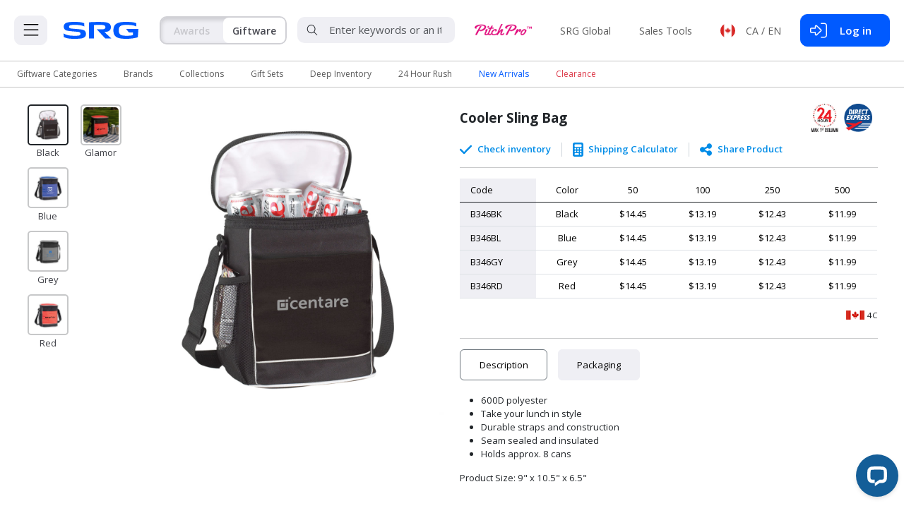

--- FILE ---
content_type: text/html; charset=UTF-8
request_url: https://ca.stregisgrp.com/channel/home-office/detail/B346
body_size: 1631
content:
<!doctype html><html><head><script>window.__tryInitialize = function () {
        if (window.__onEnvLoaded && window.$T && window.__appConfig) {
          window.__onEnvLoaded();
        }
      };</script><link rel="icon" type="image/png" href="/public/img/favicon.png"/><script>(function (w, d, s, l, i) {
        w[l] = w[l] || [];
        w[l].push({ "gtm.start": new Date().getTime(), event: "gtm.js" });
        var f = d.getElementsByTagName(s)[0],
          j = d.createElement(s),
          dl = l != "dataLayer" ? "&l=" + l : "";
        j.async = true;
        j.src = "https://www.googletagmanager.com/gtm.js?id=" + i + dl;
        f.parentNode.insertBefore(j, f);
      })(window, document, "script", "dataLayer", "GTM-NSDGJWC");</script><link rel="stylesheet" href="https://use.typekit.net/hva2qde.css"><meta charset="UTF-8"/><link rel="stylesheet" href="https://srg-web-1-ca.stregisgrp.com/cdn/avenir/stylesheet.css"/><link rel="stylesheet" href="https://srg-web-1-ca.stregisgrp.com/cdn/helvetica/stylesheet.css"/><link rel="stylesheet" href="https://use.typekit.net/rsv4eyp.css"/><link rel="preconnect" href="https://fonts.googleapis.com"/><link rel="preconnect" href="https://fonts.gstatic.com" crossorigin/><link href="https://fonts.googleapis.com/css2?family=Open+Sans:ital,wght@0,300..800;1,300..800&display=swap" rel="stylesheet"/><link rel="stylesheet" href="https://srg-web-1-ca.stregisgrp.com/cdn/palatino/stylesheet.css"/><link rel="stylesheet" href="https://srg-web-1-ca.stregisgrp.com/cdn/sfcompact/stylesheet.css"/><link rel="stylesheet" href="https://cdn.jsdelivr.net/npm/bootstrap-icons@1.11.1/font/bootstrap-icons.css"/><meta name="viewport" content="width=device-width,initial-scale=1,maximum-scale=1"/><script defer="defer">var script = document.createElement("script");
      script.type = "text/javascript";
      script.src = "/env/env.js" + window.location.search;
      var s = document.getElementsByTagName("script")[0];
      s.parentNode.insertBefore(script, s);</script><script defer="defer">var script = document.createElement("script");
      script.type = "text/javascript";
      script.src = "/scripts/app/localize.js" + window.location.search;
      var s = document.getElementsByTagName("script")[0];
      s.parentNode.insertBefore(script, s);</script><script async src="https://www.googletagmanager.com/gtag/js?id=G-ZVDRCDJ3Y1"></script><script>window.dataLayer = window.dataLayer || [];
      function gtag() {
        dataLayer.push(arguments);
      }
      gtag("js", new Date());

      gtag("config", "G-ZVDRCDJ3Y1");</script><script>if (
        window.location.href.toLowerCase().indexOf("recognitionpromo.com") == -1 &&
        window.location.href.toLowerCase().indexOf("localhost") == -1
      ) {
        window.__lc = window.__lc || {};
        window.__lc.license = 9946455;
        (function () {
          var lc = document.createElement("script");
          lc.type = "text/javascript";
          lc.async = true;
          lc.src =
            ("https:" == document.location.protocol ? "https://" : "http://") +
            "cdn.livechatinc.com/tracking.js";
          var s = document.getElementsByTagName("script")[0];
          s.parentNode.insertBefore(lc, s);
        })();
      }</script><script>window.addEventListener("scroll", (event) => {
        let scroll = this.scrollY;

        if (scroll > 125) {
          document.querySelector("body").dataset.scrolled = "true";
        } else {
          document.querySelector("body").dataset.scrolled = "false";
        }
      });</script><script defer="defer" src="/dist/app/bundle.c24b11eaebb4be5bf4f3.js"></script></head><body data-scrolled="false"><noscript><iframe src="https://www.googletagmanager.com/ns.html?id=GTM-NSDGJWC" height="0" width="0" style="display: none; visibility: hidden"></iframe></noscript><div id="app-container"></div><style>.slick-dots {
        display: block;
        position: relative;
        bottom: 0;
        margin-top: 1rem;
      }

      .slick-dots li button {
        padding: 0px !important;
        font-size: 10px !important;
        line-height: 1;
      }

      .slick-dots li button:before {
        font-size: 40px !important;
      }

      .slick-prev,
      .slick-next {
        width: auto;
        transform: none !important;
      }

      .slick-prev:before,
      .slick-next:before {
        content: none;
      }

      .slick-disabled {
        display: none !important;
      }

      .slick-dots li {
        margin: 0;
      }

      .pillnav {
        color: inherit;
      }

      .pillnav.active {
        background-color: #ddd !important;
        color: black !important;
        font-weight: bold;
      }</style></body></html>

--- FILE ---
content_type: text/html; charset=utf-8
request_url: https://secure.livechatinc.com/customer/action/open_chat?license_id=9946455&group=0&embedded=1&widget_version=3&unique_groups=0&organization_id=949671dd-759e-455b-8405-904ed06fbc85&use_parent_storage=1&x-region=us-south1
body_size: 666
content:
<!DOCTYPE html><html lang="en"><head><meta charset="utf-8"><meta name="viewport" content="width=device-width,initial-scale=1,shrink-to-fit=no"><meta name="theme-color" content="#000000"><meta name="google" value="notranslate"><link rel="preconnect" href="https://cdn.livechatinc.com"><link rel="preconnect" href="https://api.livechatinc.com"><link rel="shortcut icon" href="https://cdnx.livechatinc.com/website/media/img/fav.ico"><title>Contact us via LiveChat!</title><meta name="description" content="Have any questions? Talk with us directly using LiveChat."><meta property="og:type" content="website"><meta property="og:title" content="Contact us via LiveChat!"><meta property="og:description" content="Have any questions? Talk with us directly using LiveChat."><meta property="og:image" content="https://cdn.livechatinc.com/direct-link/livechat-chat-with-us.png"><meta name="twitter:card" content="summary_large_image"><meta name="twitter:title" value="Contact us via LiveChat!"><meta name="twitter:description" value="Have any questions? Talk with us directly using LiveChat."><meta name="twitter:image" content="https://cdn.livechatinc.com/direct-link/livechat-chat-with-us.png"><style>body{font-family:system-ui,'Segoe UI',Roboto,Helvetica,Arial,sans-serif,'Apple Color Emoji','Segoe UI Emoji','Segoe UI Symbol';padding:0;margin:0;overflow:hidden;-webkit-text-size-adjust:100%}</style><script type="module" crossorigin src="https://cdn.livechatinc.com/widget/static/js/livechat.Do5Pv9Lp.js"></script></head><body><noscript>You need to enable JavaScript to run this app.</noscript><div id="root" style="width:100%;height:100%"></div><script>window.performance&&"function"==typeof window.performance.mark&&window.performance.mark("lc_html_loaded")</script></body></html>

--- FILE ---
content_type: text/css;charset=utf-8
request_url: https://use.typekit.net/hva2qde.css
body_size: 564
content:
/*
 * The Typekit service used to deliver this font or fonts for use on websites
 * is provided by Adobe and is subject to these Terms of Use
 * http://www.adobe.com/products/eulas/tou_typekit. For font license
 * information, see the list below.
 *
 * rift-soft:
 *   - http://typekit.com/eulas/00000000000000007735b204
 *   - http://typekit.com/eulas/00000000000000007735b206
 *   - http://typekit.com/eulas/00000000000000007735b20c
 *   - http://typekit.com/eulas/00000000000000007735b20d
 *   - http://typekit.com/eulas/00000000000000007735b20e
 *
 * © 2009-2026 Adobe Systems Incorporated. All Rights Reserved.
 */
/*{"last_published":"2023-11-06 15:03:29 UTC"}*/

@import url("https://p.typekit.net/p.css?s=1&k=hva2qde&ht=tk&f=28975.28976.28985.28989.28990&a=82663791&app=typekit&e=css");

@font-face {
font-family:"rift-soft";
src:url("https://use.typekit.net/af/0105c7/00000000000000007735b204/30/l?subset_id=2&fvd=i4&v=3") format("woff2"),url("https://use.typekit.net/af/0105c7/00000000000000007735b204/30/d?subset_id=2&fvd=i4&v=3") format("woff"),url("https://use.typekit.net/af/0105c7/00000000000000007735b204/30/a?subset_id=2&fvd=i4&v=3") format("opentype");
font-display:auto;font-style:italic;font-weight:400;font-stretch:normal;
}

@font-face {
font-family:"rift-soft";
src:url("https://use.typekit.net/af/ccad16/00000000000000007735b206/30/l?subset_id=2&fvd=n4&v=3") format("woff2"),url("https://use.typekit.net/af/ccad16/00000000000000007735b206/30/d?subset_id=2&fvd=n4&v=3") format("woff"),url("https://use.typekit.net/af/ccad16/00000000000000007735b206/30/a?subset_id=2&fvd=n4&v=3") format("opentype");
font-display:auto;font-style:normal;font-weight:400;font-stretch:normal;
}

@font-face {
font-family:"rift-soft";
src:url("https://use.typekit.net/af/2260e8/00000000000000007735b20c/30/l?primer=7cdcb44be4a7db8877ffa5c0007b8dd865b3bbc383831fe2ea177f62257a9191&fvd=n6&v=3") format("woff2"),url("https://use.typekit.net/af/2260e8/00000000000000007735b20c/30/d?primer=7cdcb44be4a7db8877ffa5c0007b8dd865b3bbc383831fe2ea177f62257a9191&fvd=n6&v=3") format("woff"),url("https://use.typekit.net/af/2260e8/00000000000000007735b20c/30/a?primer=7cdcb44be4a7db8877ffa5c0007b8dd865b3bbc383831fe2ea177f62257a9191&fvd=n6&v=3") format("opentype");
font-display:auto;font-style:normal;font-weight:600;font-stretch:normal;
}

@font-face {
font-family:"rift-soft";
src:url("https://use.typekit.net/af/62842b/00000000000000007735b20d/30/l?subset_id=2&fvd=n7&v=3") format("woff2"),url("https://use.typekit.net/af/62842b/00000000000000007735b20d/30/d?subset_id=2&fvd=n7&v=3") format("woff"),url("https://use.typekit.net/af/62842b/00000000000000007735b20d/30/a?subset_id=2&fvd=n7&v=3") format("opentype");
font-display:auto;font-style:normal;font-weight:700;font-stretch:normal;
}

@font-face {
font-family:"rift-soft";
src:url("https://use.typekit.net/af/4ad9cd/00000000000000007735b20e/30/l?subset_id=2&fvd=i7&v=3") format("woff2"),url("https://use.typekit.net/af/4ad9cd/00000000000000007735b20e/30/d?subset_id=2&fvd=i7&v=3") format("woff"),url("https://use.typekit.net/af/4ad9cd/00000000000000007735b20e/30/a?subset_id=2&fvd=i7&v=3") format("opentype");
font-display:auto;font-style:italic;font-weight:700;font-stretch:normal;
}

.tk-rift-soft { font-family: "rift-soft",sans-serif; }


--- FILE ---
content_type: text/css
request_url: https://srg-web-1-ca.stregisgrp.com/cdn/helvetica/stylesheet.css
body_size: 398
content:
@font-face {
    font-family: 'Helvetica LT Std';
    src: url('HelveticaLTStd-LightCond.woff2') format('woff2'),
        url('HelveticaLTStd-LightCond.woff') format('woff');
    font-weight: 300;
    font-style: normal;
    font-display: swap;
}

@font-face {
    font-family: 'Helvetica LT Std';
    src: url('HelveticaLTStd-Blk.woff2') format('woff2'),
        url('HelveticaLTStd-Blk.woff') format('woff');
    font-weight: 900;
    font-style: normal;
    font-display: swap;
}

@font-face {
    font-family: 'Helvetica LT Std';
    src: url('HelveticaLTStd-Fractions.woff2') format('woff2'),
        url('HelveticaLTStd-Fractions.woff') format('woff');
    font-weight: normal;
    font-style: normal;
    font-display: swap;
}

@font-face {
    font-family: 'Helvetica LT Std';
    src: url('HelveticaLTStd-BlkCondObl.woff2') format('woff2'),
        url('HelveticaLTStd-BlkCondObl.woff') format('woff');
    font-weight: 900;
    font-style: italic;
    font-display: swap;
}

@font-face {
    font-family: 'Helvetica LT Std';
    src: url('HelveticaLTStd-Cond.woff2') format('woff2'),
        url('HelveticaLTStd-Cond.woff') format('woff');
    font-weight: 500;
    font-style: normal;
    font-display: swap;
}

@font-face {
    font-family: 'Helvetica LT Std';
    src: url('HelveticaLTStd-BlkObl.woff2') format('woff2'),
        url('HelveticaLTStd-BlkObl.woff') format('woff');
    font-weight: 900;
    font-style: italic;
    font-display: swap;
}

@font-face {
    font-family: 'Helvetica LT Std';
    src: url('HelveticaLTStd-LightObl.woff2') format('woff2'),
        url('HelveticaLTStd-LightObl.woff') format('woff');
    font-weight: 300;
    font-style: italic;
    font-display: swap;
}

@font-face {
    font-family: 'Helvetica LT Std';
    src: url('HelveticaLTStd-Light.woff2') format('woff2'),
        url('HelveticaLTStd-Light.woff') format('woff');
    font-weight: 300;
    font-style: normal;
    font-display: swap;
}

@font-face {
    font-family: 'Helvetica LT Std';
    src: url('HelveticaLTStd-LightCondObl.woff2') format('woff2'),
        url('HelveticaLTStd-LightCondObl.woff') format('woff');
    font-weight: 300;
    font-style: italic;
    font-display: swap;
}

@font-face {
    font-family: 'Helvetica LT Std';
    src: url('HelveticaLTStd-Comp.woff2') format('woff2'),
        url('HelveticaLTStd-Comp.woff') format('woff');
    font-weight: bold;
    font-style: normal;
    font-display: swap;
}

@font-face {
    font-family: 'Helvetica LT Std';
    src: url('HelveticaLTStd-BoldCond.woff2') format('woff2'),
        url('HelveticaLTStd-BoldCond.woff') format('woff');
    font-weight: bold;
    font-style: normal;
    font-display: swap;
}

@font-face {
    font-family: 'Helvetica LT Std';
    src: url('HelveticaLTStd-BoldObl.woff2') format('woff2'),
        url('HelveticaLTStd-BoldObl.woff') format('woff');
    font-weight: bold;
    font-style: italic;
    font-display: swap;
}

@font-face {
    font-family: 'Helvetica LT Std';
    src: url('HelveticaLTStd-Bold.woff2') format('woff2'),
        url('HelveticaLTStd-Bold.woff') format('woff');
    font-weight: bold;
    font-style: normal;
    font-display: swap;
}

@font-face {
    font-family: 'Helvetica LT Std';
    src: url('HelveticaLTStd-ExtraComp.woff2') format('woff2'),
        url('HelveticaLTStd-ExtraComp.woff') format('woff');
    font-weight: bold;
    font-style: normal;
    font-display: swap;
}

@font-face {
    font-family: 'Helvetica LT Std';
    src: url('HelveticaLTStd-UltraComp.woff2') format('woff2'),
        url('HelveticaLTStd-UltraComp.woff') format('woff');
    font-weight: bold;
    font-style: normal;
    font-display: swap;
}

@font-face {
    font-family: 'Helvetica LT Std';
    src: url('HelveticaLTStd-FractionsBd.woff2') format('woff2'),
        url('HelveticaLTStd-FractionsBd.woff') format('woff');
    font-weight: bold;
    font-style: normal;
    font-display: swap;
}

@font-face {
    font-family: 'Helvetica LT Std';
    src: url('HelveticaLTStd-CondObl.woff2') format('woff2'),
        url('HelveticaLTStd-CondObl.woff') format('woff');
    font-weight: 500;
    font-style: italic;
    font-display: swap;
}

@font-face {
    font-family: 'Helvetica LT Std';
    src: url('HelveticaLTStd-Obl.woff2') format('woff2'),
        url('HelveticaLTStd-Obl.woff') format('woff');
    font-weight: normal;
    font-style: italic;
    font-display: swap;
}

@font-face {
    font-family: 'Helvetica LT Std';
    src: url('HelveticaLTStd-BlkCond.woff2') format('woff2'),
        url('HelveticaLTStd-BlkCond.woff') format('woff');
    font-weight: 900;
    font-style: normal;
    font-display: swap;
}

@font-face {
    font-family: 'Helvetica LT Std';
    src: url('HelveticaLTStd-BoldCondObl.woff2') format('woff2'),
        url('HelveticaLTStd-BoldCondObl.woff') format('woff');
    font-weight: bold;
    font-style: italic;
    font-display: swap;
}

@font-face {
    font-family: 'Helvetica LT Std';
    src: url('HelveticaLTStd-Roman.woff2') format('woff2'),
        url('HelveticaLTStd-Roman.woff') format('woff');
    font-weight: 500;
    font-style: normal;
    font-display: swap;
}



--- FILE ---
content_type: text/css
request_url: https://srg-web-1-ca.stregisgrp.com/cdn/palatino/stylesheet.css
body_size: 279
content:
@font-face {
    font-family: 'Palatino LT Std';
    src: url('PalatinoLTStd-LightItalic.woff2') format('woff2'),
        url('PalatinoLTStd-LightItalic.woff') format('woff');
    font-weight: 300;
    font-style: italic;
    font-display: swap;
}

@font-face {
    font-family: 'Palatino LT Std';
    src: url('PalatinoLTStd-Italic.woff2') format('woff2'),
        url('PalatinoLTStd-Italic.woff') format('woff');
    font-weight: 500;
    font-style: italic;
    font-display: swap;
}

@font-face {
    font-family: 'Palatino LT Std';
    src: url('PalatinoLTStd-MediumItalic.woff2') format('woff2'),
        url('PalatinoLTStd-MediumItalic.woff') format('woff');
    font-weight: 500;
    font-style: italic;
    font-display: swap;
}

@font-face {
    font-family: 'Palatino LT Std';
    src: url('PalatinoLTStd-Light.woff2') format('woff2'),
        url('PalatinoLTStd-Light.woff') format('woff');
    font-weight: 300;
    font-style: normal;
    font-display: swap;
}

@font-face {
    font-family: 'Palatino LT Std';
    src: url('PalatinoLTStd-BoldItalic.woff2') format('woff2'),
        url('PalatinoLTStd-BoldItalic.woff') format('woff');
    font-weight: bold;
    font-style: italic;
    font-display: swap;
}

@font-face {
    font-family: 'Palatino LT Std';
    src: url('PalatinoLTStd-Black.woff2') format('woff2'),
        url('PalatinoLTStd-Black.woff') format('woff');
    font-weight: 900;
    font-style: normal;
    font-display: swap;
}

@font-face {
    font-family: 'Palatino LT Std';
    src: url('PalatinoLTStd-Roman.woff2') format('woff2'),
        url('PalatinoLTStd-Roman.woff') format('woff');
    font-weight: 500;
    font-style: normal;
    font-display: swap;
}

@font-face {
    font-family: 'Palatino LT Std';
    src: url('PalatinoLTStd-Medium.woff2') format('woff2'),
        url('PalatinoLTStd-Medium.woff') format('woff');
    font-weight: 500;
    font-style: normal;
    font-display: swap;
}

@font-face {
    font-family: 'Palatino LT Std';
    src: url('PalatinoLTStd-BlackItalic.woff2') format('woff2'),
        url('PalatinoLTStd-BlackItalic.woff') format('woff');
    font-weight: 900;
    font-style: italic;
    font-display: swap;
}

@font-face {
    font-family: 'Palatino LT Std';
    src: url('PalatinoLTStd-Bold.woff2') format('woff2'),
        url('PalatinoLTStd-Bold.woff') format('woff');
    font-weight: bold;
    font-style: normal;
    font-display: swap;
}



--- FILE ---
content_type: image/svg+xml
request_url: https://d2a4od9fu45l0p.cloudfront.net/static/srg-web/images/icon/20a1f2b8e14841648497223d09b7a176.svg
body_size: 835
content:
<svg xmlns="http://www.w3.org/2000/svg" viewBox="0 0 576 512"><!--!Font Awesome Pro 6.7.1 by @fontawesome - https://fontawesome.com License - https://fontawesome.com/license (Commercial License) Copyright 2024 Fonticons, Inc.--><path d="M16 512c-8.8 0-16-7.2-16-16s7.2-16 16-16l16 0 0-41.6c0-49.4 22.8-96 61.8-126.3L165.9 256 93.8 199.9C54.8 169.6 32 122.9 32 73.6L32 32 16 32C7.2 32 0 24.8 0 16S7.2 0 16 0L48 0 336 0l32 0c8.8 0 16 7.2 16 16s-7.2 16-16 16l-16 0 0 41.6c0 49.4-22.8 96-61.8 126.3L218.1 256l52.8 41.1c-4.5 10.3-8.1 21.1-10.6 32.3L192 276.3l-78.6 61.1C82.2 361.6 64 398.9 64 438.4L64 480l232.2 0c10 12.1 21.7 22.9 34.6 32L48 512l-32 0zM192 235.7l78.6-61.1c31.2-24.3 49.4-61.5 49.4-101L320 32 64 32l0 41.6c0 39.5 18.2 76.8 49.4 101L192 235.7zM432 480a112 112 0 1 0 0-224 112 112 0 1 0 0 224zm0-256a144 144 0 1 1 0 288 144 144 0 1 1 0-288zm0 64c8.8 0 16 7.2 16 16l0 48 32 0c8.8 0 16 7.2 16 16s-7.2 16-16 16l-48 0c-8.8 0-16-7.2-16-16l0-64c0-8.8 7.2-16 16-16z"/></svg>

--- FILE ---
content_type: application/javascript; charset=utf-8
request_url: https://ca.stregisgrp.com/scripts/app/localize.js
body_size: 25954
content:
(function() {
    var allLocalizations = {"text:8cf04a9734132302f96da8e113e80ce5":"Home","text:5517e3266beff522e89a0b8e6d52e851":"Premium Brands","text:abd40441be9072953a902a54a7304ffc":"Make a lasting impression with our unparalleled selection of the best brands! From innovative tech to luxurious lifestyle items, our collection of premium brands, brings fresh, cutting-edge designs that elevate your brands visibility.","text:dde2a7a1bb86532435603cced194ab7e":"All Brands","text:cf23ee279844016288ea1c076638f3be":"About us","text:021abe4236aa96fd46e1c23fac4a5901":"About SRG","text:0e98cfcffd2cf7b06c512a68de1a09a7":"Everything you wanted to know about SRG and more.","text:6d54357de16dae873aca455b2a0757b4":"Who we are","text:ef6cf187735de3e8376f35e3eeb8bfb7":"SRG History","text:f3e624d4bfe7928e020bdb26971924b8":"We are a passionate team of artisans and professionals dedicated to celebrating life’s achievements through exquisite awards and premium giftware. At SRG, we believe that every milestone, from personal accomplishments to corporate successes, deserves to be honored with elegance and style. Our meticulously crafted products combine timeless design with modern sophistication, offering a wide range of customizable awards, trophies, and giftware that leave a lasting impression. With a commitment to quality, creativity, and customer satisfaction, we are proud to be the partner of choice for those seeking to motivate, reward and inspire excellence.","text:6a0b58428e00ef81028438ecea78a3c6":"SINCE 1999","text:c3271ee0e7900a96802b5a18b5edeeb8":"Explore the milestones that have shaped SRG into a leading supplier of awards and promotional products, with a rich history of craftsmanship, innovation, and strategic growth.","text:7f82331674ae138af79c9ab94e1fac67":"Coming Soon!","text:0ca3c7a9bcebd56571bffa1eb96bd248":"SRG has positioned sustainability as a core business value. From decarbonizing operations to our award-winning give-back initiatives, SRG provides solutions that advance sustainability in the promo industry.","text:d59048f21fd887ad520398ce677be586":"Learn more","text:89c404b067cd3ecd1d511dd4542e4ee5":"COLLECTION OF","text:ee93b1e82c4919c84d5f692fbee8d9de":"We’ve expanded our portfolio with exciting new brands, offering high-quality products to meet your every need. From innovative tech to luxurious lifestyle items, our new brands bring fresh, cutting-edge designs that elevate your brand’s visibility. Make a lasting impression with our unparalleled selection of the best brands!","text:1e4ebcb6275e96aeb20c3579739a019a":"View all brands","markdown:a1399a985ab90c3b66c9fbe02fae41c5":"Your password has been reset.\nPlease log in with your new password.","markdown:dc962b3bf29d64aca0198d5e12edc383":"Instructions to complete your registration have been sent to your email address. Once they're complete, return to this page to log in to your account.","markdown:0ac31df1bffae9c82d1a2057cf4de60f":"**Log in** or **Register** to access exclusive tools and content available to our authorized partners.","text:bffe9a3c9a7e00ba00a11749e022d911":"Log in","text:2fdfd506efea08144c0794c32ca8250a":"Create an account","text:8eee8af72ba11e0e44a7475a4d19b25d":"Registering gives you access to:","text:80095dcb07031087b2bc46569b17ac8b":"Click here to register","text:0ba7583639a274c434bbe6ef797115a4":"Register","text:3b5b0f1e26d98a827ef82af202c2e85b":"Reset password","text:0f26e4f64d58beb4d924627c707e43ad":"Account number","text:b357b524e740bc85b9790a0712d84a30":"Email address","text:a4d3b161ce1309df1c4e25df28694b7b":"Submit","text:dac19c79e2641982d841c9ac77ec3180":"Complete registration","text:0b39c5aca15b84b1ad53a94d6b3feb78":"Change password","text:eb0fc35579670118bbf56a34379e97a6":"New Pitch","text:ca2defabbff4fde6dc88e1fd5db4820a":"Uploading your artwork...","text:f54e224988e7d5237d461462888f6b5b":"Are you looking for a Custom Shape of a logo?","text:4ccd4b2d9f16944733fab27afdb71de0":"With over 150 years of combined custom award experience, our specialized award manufacturers can turn your idea into a remarkable work of recognition art.","text:463635bd5a2400cf7afdb9506995c245":"START PROJECT NOW","text:d35a0d0f11932d93fb7f42477dfec989":"Please fill out the form below and one of our custom awards specialists will contact you within 1-2 business days.","text:9bfb6e6af6e6793bfa9387e728187c87":"(required)","text:d997cb470d6a27b7715d11bcca3b8a06":"(Select one)","text:94966d90747b97d1f0f206c98a8b1ac3":"Send","text:dc30bc0c7914db5918da4263fce93ad2":"Clear","text:9cfc9b74983d504ec71db33967591249":"Contact Us","text:51f77d9b148b29e5a20725321657bb1c":"SRG Products are only available through authorized Promotional Products Distributors. Please direct all enquires to your current Distributor. If you are not currently working with a Distributor, we will gladly recommend one in your area.","text:c6dcf30c87abe440b5db8a0950b746f6":"Personalize","text:5408c752aea14ba352fc3dad16b268d8":"Catalogs","text:202c5017bb962f40794163369d084b2b":"Decorating Methods","text:3863f0bef19bdc28ca960b0d9f5e967f":"Product Materials","text:f4c9a6f1f63ac79ccb7a971167af1122":"Optical Crystal","markdown:9f1fa5d03977070c88a2f8f7106cbc84":"Optical Crystal, as clear and as flawless as used in binoculars and camera lenses, represents the ultimate expression of excellence. Optical Crystal is manufactured in large sheets up to 4\" thick, and while still molten, is subjected to tremendous pressure to ensure no bubbles, flow lines or other distortions.\n\nOptical Crystal is 100% Lead Free and extremely hard. It is the hardness that provides the basis for the brilliant cuts and bevels, as well as the ultra high polished surfaces. Each piece of Optical Crystal is hand polished and beveled.","text:0e3da0cf62d99705095fe41bc0d22415":"Starfire Crystal","markdown:74bf8ac4cacc7e9e30b6d29adbb86e59":"Starfire Crystal is lead free, and also has low iron content. The removal of this pigmentation results in a product that is equal in clarity to all but the finest optically clear crystal.\n\nStarfire Crystal is manufactured in varying thicknesses up to ¾\". Due to the extreme clarity of Starfire Crystal, the highly polished bevels and edges create a beautiful reflects, with a slight blue sparkle.","text:e2cb2b7822645d5d7c71721f46b3600e":"Jade Crystal","markdown:5b7f21c53643d999fcfaaf151b82aa4b":"The iron ore content in the silica sand used to produce Jade Crystal results in the distinctive green tint which has become so popular in the trophy industry. Jade Crystal is very hard, facilitating steep bevels and capable of being finished to a very high polish level.\n\nJade Crystal is manufactured in varying thicknesses up to ¾\". The thicker the piece, the more distinctive the green tint, especially when viewed from the edge. The contrast of color created by Deep Etching has made Jade Crystal a very popular choice for Award and Recognition pieces.","text:9d592bc4a938a709d9e4ba510c76bfb0":"Lead Free Crystalline","markdown:2a09952425715bef7e1be642eec5db9d":"Lead does not leach from Lead Crystal products, and has passed the stringent safety tests of the FDA. More and more manufacturers have begun substituting Zinc Oxide, and some have even managed to eliminate all metals, and still retain the brilliance in color, weight and clarity.","text:d322436bad25027190585a369fb94a2f":"24% Lead Crystal","markdown:2aae21b34c83d1c45193a5923a75ffc8":"Most fine crystal contains lead oxide. Although some manufacturers claim up to 30% lead content, 24% is the optimum percentage of color, weight and hardness, while still ensuring clarity, sparkle and brilliance.\n\n24% Lead Crystal, with its exceptionally high perceived value, has been sought after and treasured for generations, and remains a status symbol even today.","text:19ce33398462df945187c01d590b7ad4":"Marble/Granite/Stone","markdown:bda1f53104c5c61d0d9c0946a6c35570":"It takes millions of years for mother nature to create natural stone. There are many factors that affect the ultimate graining and coloration of natural marble, including underground springs, mineral deposits, earth shifts, temperature, natural solutions in the earth, and the pressure exerted on these elements over time. Because of the vast differences in the conditions that created the stone, every block extracted from the earth is different. The naturally occurring veining patterns add a sophisticated element to your award and since no two pieces are exactly alike, your Genuine Marble award is uniquely yours.","text:8f385faefdd91a12fff1905099db84de":"18/8 Stainless Steel","markdown:961dff6e7b473253ea09d443ba39d709":"The most commonly used Steel in cutlery and high-end cookware and drinkware is the 300 series, also known as “18/8” for its composition of 18% chromium and 8% nickel. This composition of Stainless Steel is most widely used in the food service and brewing industry because of its superior corrosion resistance.","text:554cfab3938e21d9270bd6b75931f96f":"Videos","text:e18a22d145b38e4fff582663b5b4ec1e":"All brands","text:62f5d708d6ad1fa1ddd9429a65cccbea":"All categories","text:3aa7d9716b29965f1c6265ed36650bfd":"Download Flyer","text:2607298669ace2fc910321afeb9f8a84":"Download PDF","text:3453b079c99b8e2ec3a6e23ecc1ef47f":"Download JPEG","text:66454e30b9b603007bd21198d033402d":"Download Client Friendly Flyer","text:babfb9e88c93d8d414608b3eeb73872c":"Sales Flyers","text:0e4a19aa74391cc81988e2b6ba189ea3":"Current Specials","text:c8b7a891271e879a7211dad3e5177d2d":"Check out our Impact Report to learn more about our initiatives and commitments.","text:c5d01b7bd317f9f46dc14e786adc4b81":"View 2024 Impact Report","text:842941027e14b51bac85d9a290be6ee5":"Stay tuned for information on our community involvement, environmental initiatives, eco-product developments, and much more!","text:855b8a55f7aad347081952f2be42296a":"Annual Community Care Kit Program","text:edb018110421584df387bb018627cd36":"Each year, our staff volunteers for the award-winning Community Care Kit event, supporting underprivileged youth in Toronto with back-to-school kits. Last year, we donated 500 backpacks and essential school items, continuing our tradition of giving back.","text:21aa12032ae4791106ae68363228aa9c":"SRG Employee Awards","text:93bb5ba3c70c791f88f47eb0147c8ad0":"At the end of each year, SRG holds an Awards Gala where we present awards to recognize our staff members who go above and beyond. Every year at the Awards Gala, 7 winners take home sparkling SRG awards to celebrate their hard work and dedication throughout the year!","text:c51be7d8705a185b34afe0c156db42e5":"Outdoor Clean-Up Day","text:68899807b8b7ab46073e26c7c475062e":"SRG employees came together for a Waste Cleanup Day in honor of Earth Month, demonstrating our commitment to sustainability and community impact. Through collective efforts, we helped clear waste from local areas, making a positive difference for the environment.","text:cef7c27f4b8a84c4cf1915c0e6f8fab2":"Environmental Sustainability","text:5bc5aedb1abd28c1278b01ea85cc03de":"SRG is dedicated to environmental stewardship, integrating sustainability into every aspect of our operations—from innovative production and packaging solutions to collaborating with like-minded suppliers. Led by promotional industry experts in sustainability, our initiatives drive meaningful change, enhance our product offerings, reduce operational emissions, and prioritize robust environmental management systems.","text:c9e7bb0f6dcc4f0cf14eecd3800f7862":"SRG Goals","text:1063e38cb53d94d386f21227fcd84717":"Remove","text:39cc52393acea2908bd8cbecbffba8a1":"Remove carbon emission contributors and wasteful practices.","text:ec4875f03ff0bb0b26cf76ac7f41e3c8":"Reduce","text:4c702ab253843e76112bf9aff3f515e9":"Reduce carbon sources, water consumption, waste, and air emissions.","text:0ebe6df8a3ac338e0512acc741823fdb":"Replace","text:ebe3b5f1f6ea842c1f465b8fb3f30ff3":"Replace carbon-intense equipment and processes.","text:dfd0a82c4bf37b1e90b690a22a20692e":"Offset","text:7dd7b440c125ccf3140cef7c2dc818db":"Compensate for unavoidable emissions through verified offset programs. ","text:3e988a952a29c13a66ce43e24573a010":"How?","text:907396997c77fece588eefb3b45bfa54":"Identify","text:3400fcdcc96e8032b40167c867476e60":"Continually assess operations, processes, and equipment.","text:7fa9a876904b3f5b539178029d57727f":"Innovate","text:58615a1e28bbb336344b3654702563cd":"Invest in new technologies, energy efficiency projects, and sustainable materials to reduce consumption.","text:8346db516e5f3aa534827e7d6c166744":"Optimize","text:ecf91e67262d1459a7abfbe9417d0119":"Improve waste and recycling streams, streamline logistics, and measure impact.","text:8d97bd46db926d7ec29c6644965ef7f4":"Collaborate","text:a2b16b6460f4236759c627388482c3e0":"Partner with sustainable suppliers and organizations to drive industry-wide improvements.","text:321b0c74fa035969b72ed0b450062d91":"Educate","text:e27a138a366d2111b1419de9c96b25bc":"Train employees, suppliers, and customers on best practices for sustainability.","text:0cbbe0321e0c40dfa77a159ef6bfad6b":"Measure","text:7fdd086e396c669fc649851e06be5e9f":"Track and report environmental performance to ensure accountability and continuous progress.","text:bfb8eccfd022148f491a71a403ca0862":"Reducing PVC in packaging and products by 50% by 2026","text:2ccd537ec25b80d41894d58f75a02298":"100% Renewable Energy Credits for our USA facility","text:93f1644848587dae2703f6a11b3e9193":"Reducing Scope 1 & 2 emissions by 50% by 2030","text:67bcbc48a938661090b041076bb88524":"With eco-friendly products made with bamboo to vegan leather, we take pride in having many options for our customers. Some products made with recycled content are verified by the following standards.","text:c089093d8fb403bab6f375a269fb812c":"Find the perfect product without compromising on quality, design or sustainability.","text:873126c6b1be8adb437305e15432545a":"Many of our retail brands support ESG values through their eco-products and social initiatives. SRG continues to build our retail line with brands that promote living in harmony with our environment.","text:936a578cb2e70504b2340412250366a9":"Eco-Friendly Giftware","text:20331c3d6969bee8bea93b111722d629":"Eco-Friendly Awards","text:8377b4fde3df1828ed70b13bcbb29d48":"Product Carbon Footprint (PCF)","text:5aa948c0e520e03e80f1c6825ef7a426":"What is a Product Carbon Footprint (PCF)?","text:a5d7eee0d37fe10bad5111cae1e9af10":"A Product Carbon Footprint (PCF) is an assessment that measures the total greenhouse gas emissions generated throughout a product life cycle. This includes raw material extraction, manufacturing, transportation, usage, and disposal.","text:91b5cca1b99cda48bcc816d1eaf104c6":"1kg of CO2e is equal to 2.5 miles of driving or 125 hours of an LED light bulb","text:48c574476189fc35d3868c29f890280a":"How is SRG implementing PDF assessments?","text:aecc14ceb815da99b0a4f8b4c451a667":"SRG has assessed 260 products across all categories, not just those in our Eco Collection, because sustainability should apply to everything we offer. This selection ensures we:","text:13ba221714f3160c6448768cd5fd4ab7":"Gain a comprehensive understanding of our specific categories","text:3e596dacdb313b3eb7bf3258ebd0a48b":"Identify opportunities for meaningful improvements","text:6c204764c82d8da1605368ba51833acb":"Provide transparency to our customers","text:96c751314a0a1f648a227cca98b90d6e":"All of the 260 products include a Product Carbon Tracking tag and identify the total footprint of the product in the website description.","text:21f0cd78427dd205743bba89a70266b0":"How Does It Help Make Informed Choices?","text:28f66c01912737e578734351efa39b66":"By assessing PCFs, we gain insights into the environmental impact of our products, helping us make more informed and responsible choices. Understanding the impact of a material, component, or shipping method, allows to:","text:59075211d5ab7e89d06093870c938304":"Compare materials based on environmental impact","text:10e1b29caf35249eb2f7091d1cc37054":"Choose lower-impact alternatives when designing products","text:d8966f7fbb61e53be9586d5e2f4f6681":"Encourage supply chain improvements and transparency","text:946732ce7dd4a9367e76de1b4fce8429":"Social Responsibility","text:75bf7a42bc3659727b44a1d03f628f4d":"SRG means social responsibility. With our sustainability program, in-house ESG experts, and corporate initiatives, we are making a difference in our communities and with our customers.","text:95635863b426c88570ba5b44f5ca9f08":"Responsible Sourcing","text:6f1357a01b4a9b9664381abc6e23ee6b":"Our risk and compliance team work closely with the purchasing team to ensure all products are responsibly sourced. We conduct current and effective due diligence measures for approving and maintaining all suppliers. Social audits, supplier due diligence questionnaires, and China-local staff all ensure our suppliers are manufacturing safe and responsibly made products for your valuable customers.","text:9813202d6b41d18d7237201f8f83a6a9":"Community Involvement","text:b70ed5cd7b616c0a80a9833d1b029fa6":"SRG actively contributes to the community through our annual award winning Community Care Kit event and immeasurable in-kind donations. We have proudly extended our support to organizations like the Toronto District School Board, York Regional Educational Services, Youth Without Shelter, Eva’s Initiatives, Dixon Hall, Indigenous communities, and maintain ongoing partnerships with local organizations. The invaluable feedback from these remarkable community members serves as a driving force that empowers and motivates our teams to remain dedicated to giving back, both through our professional roles and in our personal lives.","text:d9efbe459a8b6a7b9bd57ee53f103ba5":"Employee Appreciation","text:2c90f39b5f900b7880e1be7c886f1cf0":"We have an emphasis on employee wellness, which is why we celebrate wins and impactful days such as Earth Day, Employee Appreciation Week, National Pet Day & more! In addition, we present annual awards including a Humanitarian award that recognizes staff members who go above and beyond in their community.","text:bdfb3183658dbfbf1a81363020ec3183":"Green Team","text:ca26ab7f09b36c5a6cd14d553c9b968d":"Our Green Team is made up of our wonderful staff who organize, evaluate, and promote SRG green initiatives. Our goal is to ultimately make a positive impact in our communities and in our corporate culture.","text:a368f2a299b80f5b13e33a7291c72afe":"SRG Global","text:116c27116f94ccfb68ce2e86d8c839b1":"is now","markdown:dbdb8f1d4a29cbdabf5c2836a9035c55":"You **name** it. We **source** it.","text:53f9e90c9ba8e079c6bfce468012051e":"Custom made easy since 1999","text:f6fc616d22a60ea5f7b0b0f7716c519b":"At SRG Global, we deliver standout promotional products sourced from a worldwide network of trusted partners. With a focus on creativity, quality, and seamless execution, our team transforms ideas into custom solutions that elevate your brand and leave a lasting impression.","text:da284c894e3b40c79e9b4fb8402866f1":"Start Your Project Now!","text:88062ebc28f43409c4c3d475a2229a93":"Project Gallery","text:ff3f4162f4e909a81143e9db127ed48f":"Here’s what we’ve been up to lately! Our experienced, cutting edge team ensures every project is fulfilled to the highest standards, from conceptualization to compliance to final delivery.","text:d8d7ad6abfd08c27baa8bedb78c72ddb":"View All","text:725c6fdd8163c332c0788de08682eee8":"Start Your Project","text:d7891f480e11a2c3645b8176e2fc8df3":"All your promotional needs from Awards and Recognition to Premium Giftware","text:a6cb124183fa5dd0af6e4ee037ae8963":"Motivate. Reward. Inspire.","text:b1e248ccf24304f2174a103f7c72e685":"SRG is the largest supplier of Awards, Recognition and Corporate Giftware products in the industry!","text:2e1e9296120f77f0401892e83042e214":"No other supplier has the range and diversity that has made the SRG an industry leader.","text:0005f781174eb30655cc67cb3235810c":"Stay connected","text:af1b98adf7f686b84cd0b443e022b7a0":"Categories","text:b395bf54ceb15beea79cbada7688da75":"Sales Tools","text:a10a9bcd450087de1ce1f80b35f44883":"Legal","text:1efc109bdddbb6e51e9b69cc0a1b0701":"All rights reserved.","text:e43ec38a93023bde02ff70f28b925702":"Go to","text:a1dacf634c25fd8a96411378194a3c2e":"Trending products","text:0b4db271fc4624853e634ef6882ea8be":"View all","text:3771bf858c98d52dbc5d250dd1f4e72f":"Account Details","text:f5d74ea75357b5e139854c14f8e24fe3":"Order details","text:dd40a3644e7e77aa24f79d691ce34c19":"View Orders","text:734de66ae61d116d6d0b179383342616":"Pay Invoices","text:0324524ad0ba3fd4588e7ca6447dbbbb":"Submit PO","text:6831b98f85019ddb98bd98d44bdbac40":"Manage Users","text:bfdcf32d711e19228f52c9ee2ec69d56":"Recent Pitches","text:07e1d66babe77070cc76a4e637c9f26d":"How to get started","markdown:d5152b2aadb9c6bcb79cb896c1d94f0c":"**PitchPro™** is currently unavailable on mobile devices.","text:988fd738de9c6d177440c5dcf69e73ce":"Return","markdown:1199f279e08d60060b33749fb66d7520":"To access **PitchPro™**, please continue to the SRG website associated with your account.","text:a0bfb8e59e6c13fc8d990781f77694fe":"Continue","text:37d310792049f51a951370a8e6083224":"This artwork will be permanently deleted.","text:23a70819427a84e1accba47ff4d08d3b":"Delete artwork","text:f1eabc4e8f1769ebda69872eafab458e":"Artwork","text:f2a6c498fb90ee345d997f888fce3b18":"Delete","text:af135917ae21f04e9c2da4fd86141b55":"Uploading your artwork","text:1c28f5fefd6492929207cd3343bb9dbd":"Failed to upload artwork","text:8ed0572054ee408ed19cf9dbd4b102dd":"An error occurred while uploading your artwork","text:7b3e3a9dabd81e9dd6813c2a8c8b4d61":"Upload New Artwork","text:e3bba008ca76a7977c9b09b60799d98a":"Last used (Most recently first)","text:f7f98322d56ef77a51901b3b5c03304d":"Last used (Least recently first)","text:7e7091ea13c7e7c8d4fa40ac267bdd1a":"Date added (Newest first)","text:75c59fa3bad9ebe5c8bcf9a37daf48bd":"Date added (Oldest first)","text:1b0f56dc7d6457264ec4273e39f2a46b":"1 Item","text:bb0d7cf4387472720c8ecc0738027172":"6 Items","text:7e4a5075fa497363de0b98d9423ce219":"Date modified (Newest first)","text:2a1b2ea481d6e1d0808eed00f674ce6c":"Date modified (Oldest first)","text:851ddd3e528838c4d1001be45b585a7c":"Date created (Newest first)","text:bbcbb9014519f932162aad58caf90534":"Date created (Oldest first)","text:9b7ccbda7073f6ae470fbad435accb8f":"No description","text:2c5dead9913da2bd3b6bfeb5f818ff58":"Go To Page","text:702085cd8b96c1e778c9e59ffba0394d":"1 product","text:66a8936a1f69926464ff459c7066b490":"4 products","text:c246e714977006850bb3e322e7f552b9":"1 page","text:9e5060f8dc4227ae5e9a2a6319db49bf":"4 pages","text:84900031df5012fe7592af20211739ac":"Shared with other accounts in your organization","text:d85e2a580fdb03b20fb11b2560747621":"Available to the public as a template","text:78e454064a7d3a7755a011a3b79f31a7":"Product details","text:a19c6c0ffd027a09703a6d8ac918ca30":"Decorate Products","text:59edbaef76a1b052dab8225c80118336":"Go To Pitch Library","text:7a6fd758396ac3cd73dafd844535d725":"PitchPro™ Home","markdown:d2b06990d7740719aa711191a1eea246":"Meet **PitchPro™**, our new, lightning-fast tool designed to help you build compelling presentations in minutes. Whether you’re creating a polished sales deck or a visual storyboard, **PitchPro™** makes it easy to quickly assemble promotional products into a clear, professional pitch.","text:ab598d52f573ea5a8bb2597483841428":"Pre-designed Pitches","text:8aa2f6123e0166ab2531dad7b052ac25":"Pitch Details","text:c1b26ae6791aae48facf6928c581eff1":"Pitch Library","text:fd671cefe883519739e35966bbf4ef11":"Artwork Library","text:368fe771261fcb18f7988833c9294a20":"Tutorial","text:2fc98f00ec9c95bbf9779a5e1ff516d4":"Distributor Portal","text:dc647eb65e6711e155375218212b3964":"Password","text:7921dee0071dd6b42feb49ce65a2d6ca":"Stay signed in","text:01a569ddc6cf67ddec2a683f0a5f5956":"Forgot your password?","text:adffa16279c412d7876b56bbbf4c1a0d":"The go-to presentation tool for the promotional industry, built to help you create client-ready decks faster and smarter.","text:0cab5e50fc225f229b9d96611dd019c9":"Manage your business in one place. Track orders, approve proofs, view invoices, make payments, and stay up to date with ease.","text:746e9a682e03ed97fadab0fd42840498":"View select brands exclusive to registered distributors","text:0c5a6f95e515edc2de01b8a6a116c270":"Please note, access to view and modify your orders will be restricted to POs submitted by you. For access to view all orders or for administrative control, please contact our customer service department at info@stregisgrp.com or toll free at 888-854-0591.","text:db879b00e657fc85f7873343f11df21c":"Already registered?","text:5ea77a701ee37e948810656ccde89075":"Click here to log in.","text:795a83a07516aaa35e4dd9464b9fe1bb":"Re-enter your password","text:b32f0c4a896f167be0557c0d6309a22f":"Your passwords must match","text:cb71f6e922ccb058759c8c350da31d3c":"(Required)","text:df8622c2f178ba0fe1c74d9a472b7901":"Request received!","text:53845d477503a454cdb64e2c66aa24c3":"If a matching account was found, an email will be sent to with directions to reset your password.","text:54422fabf44a2443babe151915e3bd42":"Return to log in","text:1a664b57084fb1024d019a1e75b8c7fd":"Enter your account number and the email address associated with your account, and we'll send you a link to reset your password.","text:68f5cef14d666fc34f13516a51334da9":"Reset email sent","text:0f450560dfa7affab3534e79ddd46dd7":"Ready to login?","text:936ccdb97115e9f35a11d35e3d5b5cad":"Click here","text:062d2b8bc2cfac7772c75ae8090fb9d1":"Old password","text:50dcd531b2ce208ab8dc37ca21bb3ea2":"Your password has successfully been changed.","text:1a47f5248fd90304ee1382d985117c36":"Failed to add the product to your Pitch","text:1267b980c0079d9b66bc732231091afb":"An error occurred while adding the product to your Pitch.","text:cb0f7aaf85a833f004ea97b01cb7320e":"Failed to save the Pitch","text:7a4f62b2006a7cbd91302a5e97fbf7aa":"An error occurred while saving your Pitch","text:aba966d0de4ebc672500b8b6af212895":"Create a new Pitch","text:27b73dcd30d6a8696d3ca1df07770365":"Pitch name","text:686e697538050e4664636337cc3b834f":"Create","text:12c06443fbbf87275e9b5aa711dba448":"Added To Pitch.","text:9529a8f0b84623151820bc654ef182c4":"View Pitch","text:a5b4b657f4651827174083d35cbd5f51":"Adding your product...","text:796c035bb0a04ea35862976820198a41":"Add to Pitch","text:1356813635a5591cbfde52c3b4e3dc30":"Personalizing your Pitch...","text:d2fa472ff0061fe59df1807ba378466f":"Personalize a Pitch","text:d3e1d25094517729cdb51eaad7b76ad2":"Artwork (optional)","text:759cde66fe6079b28da0af97d35f0f91":"Accepted file types: PDF, EPS, PNG, JPEG, SVG, WEBP","text:9440fa831b39cf0e682e22e9ea0e28b6":"Select artwork from your library","text:49ee3087348e8d44e1feda1917443987":"Name","text:e7b47c58815acf1d3afa59a84b5db7fb":"Company Name","text:1e4dbc7eaa78468a3bc1448a3d68d906":"Phone Number","text:ce8ae9da5b7cd6c3df2929543a9af92d":"Email","text:7a4e3f8594553461c4634d49eee4bb9d":"In-Hands Date","text:1b1a831d7ec966664602f12c11575167":"Qty Required","text:23ce0eb7d180f3dc8391d4af48572d21":"Materials","text:68a086b44780fbcca1c517cb625f64ff":"Approximate Sizes","text:2a3eb2fc2704a1059ae21806f41fe691":"Overall budget","text:3fd851c8a7efb1bfd65fdafe306d5b98":"Are you looking for Acrylic Embedment?","text:cd3515ce4d34facad9fc6eb34043a1bb":"Is this a custom award for a Recognition Program?","text:f546b07f2e83e6b70c4df473008236ee":"Please add any more details that may help us with this project...","text:93cba07454f06a4a960172bbd6e2a435":"Yes","text:bafd7322c6e97d25b6299b5d6fe8920b":"No","text:cfd6489e353ae5a8d5d661b2c0557d16":"Not Sure","text:99b822b23cdb5549d1c7f04643dfcd80":"Open to All Materials","text:a48296ad11ed041e4db9991af1057fb6":"Crystal","text:40ac53a8884b2fb9e9ad9f92fc30fafb":"Cast Metal","text:920809ad6f3521061418a1ee2f8837b8":"Acrylic","text:6e4dd7ce4ea3c1d4a90edb289e22da98":"Wood","text:67bda218e100bbc943f339055ad34920":"Mixed Media","text:e42bad9b67195b15c7fb51eda33f4a76":"Open to All Decorating Methods","text:0c5c8521c1d5db64e51411baca23cbfa":"Deep Etch","text:f938c3bf5a283b27612e5a0dde9db3da":"Laser Engraving","text:5e2ca27a4a6363b7b2f26c468257c95e":"1 Color Imprint","text:11dbe1521c953f67c581e8b0ea4fd2ab":"Full Color Imprint","text:cda5132955c43b0ac7ae8adfa27cc35e":"Select file","text:d7394f853e2c2ddf9c64e89b685480c2":"All filenames must be unique.","text:9c28fa59cb905e5d3d691f4ddf1de7d5":"Failed to upload files:","text:1bc552cfbb949c491043e2a0badd1e4a":"or drag and drop it here","text:fc9f6b4b4abf35be1478e2b5cec223a8":"Thank you for your inquiry.","text:420f443bcb8a4b2e4c99409ba54b649e":"Click close to return to the previous page.","text:d3d2e617335f08df83599665eef8a418":"Close","text:d96fa87e054ff94c05fd8c0395077578":"Clear 1 filter","text:cc00c3eebcc046f9d56c9c17157c9490":"Clear 2 filters","text:2748816cec6a7e1151848de8f779eace":"All Filters","text:c568ed1df8c1f67bbc8af11399786bcf":"2 products","text:193cfc9be3b995831c6af2fea6650e60":"Page","text:5f075ae3e1f9d0382bb8c4632991f96f":"Go","text:daa49da4777cef9b07b263e03a983195":"Add To Pitch","text:28f7c720c3365b60945bcaa41813e206":"Eco-Friendly Products","text:6bb96c1d66f79b13767e4ff5639a4b5c":"Our Pledge","text:e3763ff6df68e8d405a3dc927e6cfe44":"With every decision we make, we aspire for a more eco-friendly and socially responsible future. This is our commitment to our customers, vendors, and employees.","text:245e79214b2c708f3fc97268e5a11717":"We’re excited to share our sustainability journey with you! Each year, SRG publishes an Impact Report highlighting our achievements, goals, and key initiatives—including GHG emissions reporting, decarbonization efforts, and more. Sustainability is an ongoing journey of learning, growth, and collaboration. Stay connected with the SRG IMPACT program by following us on social media or reaching out to learn more!","text:7e7ff04268e10c44f1694cb55b485980":"Contact Us:","text:f8c292d8fc92cdfffce28c7207d0234e":"Impact Reports:","text:b8f82a170e071719ee657eb35854be54":"2024 Impact Report","text:954d3dd639ad8d4962e562072cd2d7bc":"2023 Impact Report","text:3d02a83bcbfad0b4cfbb038af96a4ee2":"Sustainability Assessments","text:91dc6c2ed27d88f202803a9ca12bed24":"To validate and progress our commitment to sustainable practices and environmental stewardship, SRG completes both the EcoVadis and Higg Facility Environmental Modul (FEM) assessments annually, and social compliance audits bi-annually. These audits provide us with valuable insights into our environmental performance, ethical operations, and social responsibility, allowing us to identify areas for improvement and implement meaningful changes.","text:05a0ca3138ae491c6c6f07ecb15297f9":"2025 EcoVadis Silver Medal Sustainability Rating","text:4abaca5a419f838acc04e6c69842cbee":"Higg Index Facility Environmental Module (FEM)","text:32cdbecf6f6af4c843f86faac1174dcc":"LRQA ERSA Responsible Sourcing Audit","text:bd864bec2c44cab56c916c8de984f407":"By continuously evaluating and benchmarking our performance, we can identify industry best practices and strive to exceed them. St Regis firmly believes in the power of sustainable practices to create a better future, and we are committed to being accountable for our actions. Through these assessments, we can validate our efforts, drive continuous improvement, and ensure that our customers can trust us as a reliable partner in sustainability.","text:52db5148980221cf3a85d9610fd365f2":"SRG achieved EcoVadis silver medal placing us among the top-performing companies globally for sustainability practices. Our carbon management program received “Advanced” rating, noting our comprehensive GHG emissions tracking, alignment with global standards, and third-party data verification. We also earned the highest scores in Environment and Sustainable Procurement, underscoring our investments in energy consumption, training initiatives, and sustainable supply chain policies.","text:8de9ccc40a3a308697c188a582f500a8":"View Certification","text:feae5ff9e21675c31e885753b43ed09a":"The LRQA ERSA audit is a rigorous evaluation of our labor practices, ensuring ethical recruitment, fair treatment of workers, and compliance with international labor standards. We undergo this audit to strengthen our commitment to responsible sourcing, uphold workers’ rights, and provide transparency to our stakeholders. All SRG facilities participate in industry accept social audits every other year.","text:44cd2fc944bc7cc6ccc817bf7e668dd9":"The Higg Facility Environmental Module (Higg FEM) is a sustainability assessment tool that standardizes how facilities measure and evaluate their environmental performance, year over year.","text:35ce120200aedb0090f3e3bd1e89bf9b":"SRG has completed TWO Higg FEM assessments: one for our Canadian facility and the other for our USA facility.","text:6e2a3d7588767ac5b0643b195e4538df":"The results have provided a valuable roadmap to improving our facility’s sustainable operations, which we will be validating and enhancing year over year.","text:068f80c7519d0528fb08e82137a72131":"Products","text:11825511db4898d8faa822cace061f97":"Recent Projects","text:9f9bc110cbf26a9321ef02c9cf7d17fd":"Start Your Project!","text:7a9d07a7a66865d136a37b379a697e08":"Featured Projects","text:64cd6aa50c2a65de0fd3ded956bb24ca":"View all recent projects","text:26cdbd9c6b9e842c4cd9f95288067c4e":"Over 35+ Product Categories","text:bca54823c9ea283ac92870efd877f446":"View all products","text:59cbacff12ace58835370b6cd7621704":"Globally Sourced, Locally Loved","text:ab0effae752b5731a0e39c64df4fa034":"YOU NAME IT. WE SOURCE IT.","text:313b26f6422d1029f22103fde47f13d8":"Why SRG Global?","text:e6d8e23a2db6a3f62499dba5dc2b8341":"Quick Ship","text:c18ee5bf464d72625708d553d6bcea67":"Custom Products shipped to your door within 15 days.","text:de83c61f50278bad5dfd0cfaea75c2c9":"Low MOQ","text:449b8ca416b1f369783b806d337e5a3c":"Whether it’s 100 or 100,000 pieces, SRG Global can help!","text:cd487af08d9551d84018f1712b1c64ac":"Quality and Compliance","text:5520f990495c2d8c373ecb6b7c2e6284":"We make sure every product is safe, reliable, and worry-free.","text:c90be4274e7f83cdf26710c53d40265e":"Competitive Pricing","text:1c3e685a7b3f8c37903cd14e0695f326":"Global promo products at great prices, made easy.","text:6a1e265f92087bb6dd18194833fe946b":"Email:","text:673ae02fffb72f0fe68a66f096a01347":"Phone:","text:85e12939943d9deb15207d70831698d8":"First / Last Name","text:643a860f992333b8600ea264aca7c4fc":"Email Address","text:1ed0cc535a4a06c7e7a1c65bef028058":"Ship to Province / State","text:0aa62916a6b8534561fe82b28f074454":"Quantity Required","text:a8d0900268b2a321ff79523f021c9ee5":"Overall Budget","text:a9f4df72180ab37f088052618a42dafd":"Upload Artwork","text:2b9bb5894b7202bf250e376a4d3906ad":"Upload Reference Photos","text:8e9e4295b39d7127ffd9181191fbe256":"Failed to submit your inquiry","text:cac281b52be94a3eed283a94d5b518e1":"An error occurred while submitting your inquiry.","text:4cce505b634cbeba6e7308e7d18729ad":"Is this a project for a Program?","text:56414336831bbeadcf878205809141c9":"Do you require Personalization?","text:83601bc2f29546252e427d708ba0c971":"Please describe your project…","text:58f710158434c4b81bc822bc476d2174":"Thank you for your inquiry!","text:c35d6f96284bdee6cd5a08f4efe78fe5":"A representative will reach out to you shortly.","text:4704eb49e1e43387b6fc20ca75e8f38c":"If you have questions, our Custom Promo Experts are here to help.","text:f1fb83927ef14a84bc3ee1b6a358ad9b":"Please complete the following form for a competitive quote on any custom product.","text:c6a00fc2fc154cc8614a2416a2d60efb":"SRG Impact","text:02d4482d332e1aef3437cd61c9bcc624":"Contact us","text:fb10adfd759ce65ca01e9406af580ead":"Log in or register","text:9c0408c775a2b61052a2e700a89f396f":"Compliance","text:d0363ae7300e90fb67fdd65f735ffa32":"Cookies Policy","text:fa2ead697d9998cbc65c81384e6533d5":"Privacy Policy","text:08c64d0b3d41bfc58390d45d29758753":"Accessibility Policy","text:f66cdb8a3ef49c79c633e1bffcfd1e74":"Awards","text:a53cc37c62c725a825392290b112911a":"Giftware","text:910fe54a3533c4897727656c6d8bfd62":"New Look!","text:d0c9a4b84207ac3e63a6a9e0d6c7650e":"Same Trusted Supplier","text:b2662a48f2ef82666f74aceb62ef6b38":"is now...","text:f1e6904394e09be01d9aaf275620b656":"St Regis Group is now SRG","text:5f246e3eeb34025e5d215a9a2450c059":"Promote Success.","text:8b1951174d262a26e1792e16a13746ea":"SRG is the largest supplier of Awards, Recognition and Corporate Giftware products in the industry!\nNo other supplier has the range and diversity that has made the SRG an industry leader.","text:9819fce8eebe00198efa537109e99037":"Welcome to","text:5f3cd4dd42851390a64570bc15357c4d":"Add a product to a Pitch","text:d4d1b130c52a941368606db5d3d3e5e4":"Personalize your Pitch","text:dbfb9852954a06ff140ff7b469e830ce":"Decorate your product","text:a05141dd30b410f29c9ae7c5d5821edc":"Launch interactive demo","markdown:6356042eb30dfb4cdb8c67a2463a59bc":"Pre-Designed Pitches give you a head start with expertly crafted presentations built by our team. Each pitch features proven layouts and a curated collection of top-selling promotional products, making it easy to customize and quickly create virtual presentations for your clients. Spend less time building from scratch and more time delivering ideas that sell.","text:470f993da7cd4163fcde867b5dc34d62":"Try it out now!","text:88c1158a73f8a3fc523f25a255ee2aae":"Learn the essentials in 3 short sections. Each one comes with a quick step-by-step tutorial so you can follow along without the guesswork.","text:2b3f7a10740e4b78c46e729646a961a4":"Your Pitch will be permanently deleted.","text:2d0ef9c1d05f83cdcda47e017c048f8a":"Delete Pitch","text:99ab0d87d3e1ad6be443e76ee5d805c0":"Duplicating your Pitch...","text:e88ef7e936e95c14037cb3a18d6bae5e":"Failed to duplicate your Pitch","text:b99e637d8a981622693840ca83aab392":"An error occurred while duplicating your Pitch","text:87f800274a7f46c50e17114f89171e2e":"Pitch","text:5355731ea7e31a573e59112b6a5595f6":"6 pages","text:17414caf778c7efd3f7fbcb3d72bab51":"Shared by","text:fa54bd445d526da7b1fefb5666dbc416":"Use this Pitch!","text:7dce122004969d56ae2e0245cb754d35":"Edit","text:4351cfebe4b61d8aa5efa1d020710005":"View","text:ed75712b0eb1913c28a3872731ffd48d":"Duplicate","text:0654448fa5ff321ef30367d277684ab3":"Brand in this section","text:ff9339ad1cfee23a51a9e214bd5bedfe":"Category in this section","text:50cafe6d706061f566a4c329125361d0":"Product in this section","text:50a128ca9828e3b70d955c7d75359b68":"Search in this section","text:dc06cbbd59f888e4642096721734051c":"this section","text:13348442cc6a27032d2b4aa28b75a5d3":"Search","text:5750f4112b985da9e622ab705f01ec0c":"Search SRG","text:21378a4e71678f43048ec3623556263f":"Enter keywords or an item number","text:461f0a2823e56478499f13e2251e8947":"As Low As Price","text:72af6f840b39e30e42ef058cb4fd9609":"Column Pricing","text:5f91fcd1a9ec3e138071ae09f8a090d3":"Decorating your products...","text:77be1fb0326254a1e29625e8c9c8ee3e":"Removing decorations from your Pitch...","text:f815f96bcab17c0fe7645afb146e7719":"Failed to decorate your Pitch","text:9eadc0190165b75c393b5720fa2d05b0":"An error occurred while decorating your Pitch.","text:d4accef6079ed25b3f068553ee3ffcdc":"Remove all decorations","text:ea4356017da39a77d6eed78d64285270":"All decorations will be removed from your Pitch.","text:384fa4dd8e0cf3988f875e8f996edde8":"Add to:","text:684d9a1422de4eb3b4f35108d8bf3321":"Untitled Pitch","text:ec211f7c20af43e742bf2570c3cb84f9":"Add","text:e8cf85cec621489ec026f7e06c67eb4e":"Delete item","text:f12ba2f91050e31bb65dbdbfba43d8c4":"No file","text:e635032a5f71d809146d3872389f5b0c":"Choose File","text:81151a1669ebd695e837f304a0d8ec79":"Coming soon","text:03c2e7e41ffc181a4e84080b4710e81e":"New","text:faaad9343dac03b28bb32e4b4156a604":"Clearance","text:9c3a79782527747c68b99555d88f5705":"New color","text:f58a92123e4c595ad7e166e9e2460eb4":"New size","markdown:a9bbf32516e8df9dfd510462fa36e4f0":"As low as **$xx.xx**","markdown:49ebed6b3ea18d55df89c22f64964607":"Was ~~$xx.xx~~","text:6665e3761028c84e1d228de3432229ed":"SKU","text:077c2a977fca766982052f10bcf21cc2":"Best match","text:7f9d88d25d1b8e097bb3da515f3e7633":"Price (Lowest)","text:d8c476cc6361d3c8d1f99b3a98f63abc":"Price (Highest)","text:799c95af138a2db03bfd6a597bb9fbe7":"Oldest first","text:88241ddd8e6f8ea848409c02dcd7549d":"Newest first","text:a1d0ec6d56f8833a078b5a7ac4caf2d4":"Minimum","text:8321e79c278ec510f63675c040594892":"Maximum","text:d2a99b49c6a18dbbd911e51e55cc5c6d":"View orders","text:1b4fcfaacbd0ae3e24bc82f8d7a82211":"Manage users","text:be8ceffab4024f219509f98cb55377f6":"View invoices","text:4394c8d8e63c470de62ced3ae85de5ae":"Log out","text:d8a8d33c493cf1094e88e36cda1ec492":"Country / Language","text:89c8ee6e4ee496d06369e398b95dc702":"Add your header","text:dbb568572da8c0924d51b5642ddcf353":"Add a subheader","text:57a047b16059f2bcaaaaaa3cf5e521e0":"Page 6","text:d29b05f56a7b9270ccd41986afbb6a70":"Decorating Info","text:7df96b18c230f90ada0a9e2307226338":"Templates","text:d9288cd067167b8c728010766bd8c27c":"High Res Images","text:4cf1cc2c5aa60547878d45e0286c0547":"Check Inventory","text:288016dff007f3d1fda3426b233e76c8":"Shipping Info","text:b3f8f8fd9e90cfec1a67b84f4c029201":"General Info","text:798a9444128b7b9146159640ee5f9a54":"Compliance documents","text:5165d3dbe8663845686a4d10b8589c03":"Decorating Information","text:c27afb4be10f7f3c52e85387e3ec867a":"1 position included","text:f61763acc7aaf185d61a6f695ab418b5":"2 positions included","text:71948aa4f6e12cdaa5e2e63a5eb8f142":"More info","text:20976d1c613b1366d987e979ad1ab47c":"Shipping Calculator","text:7f75e92c46cd6618f5a12e5f50484846":"Shipping Information","text:ad0a802ec8134e9210a5625933db50a7":"Disclaimer","text:bf1c03ecd0d85d824c36b782ed8d19d8":"General Information","text:b5a7adde1af5c87d7fd797b6245c2a39":"Description","text:a669003ea35aa39ca280b83bd259a032":"Packaging","text:7189ee799b9ecd9c805f4c5f94bbb75b":"Box Imprinting (Optional)","text:66a10ce0ced6bf435c78181e61e4d6a7":"Carbon Footprint Tracking","text:bb1d98d6970a70fb83e403c121613577":"30kg of CO2e","text:85aaddadbee7d2579f695065422bd7da":"Setup Charge $100(C). Exact Repeat Setup Charge $50(C).","text:b05b9af25885cf5cd89313e6274338e9":"Associated Items","text:3ac92084c33ea921877c234d1ae82b5c":"You May Also Like","text:236ff4441e8e5a2645984197b22c8a17":"Decorating info","text:7f4c7607ab7d31fa050ab40f6236ca13":"Box Imprinting","text:9ff36c7c7beaf9b388b1d12da40dd16c":"Check inventory","text:615e6f9baca5553d44683a098d342b70":"Virtual","text:06cc8607e63acc5c09e01091830e92d8":"Share Product","text:86829d00b2a8585db70c16169476be15":"Email a friend","text:3d252b551a21de7e3189f578d1e22415":"When you're ready, click here to add your decorated product to your Pitch.","text:f2ccbce599bc26984b12f20baf022e84":"Download Image","text:91d660e6ac27d774739445cf5c4409bc":"Uploading your logo...","text:6bee90437d3d6559790ae5bf51506787":"Failed to upload logo","text:16fdfe0caea09a0cc450dd8e166300c4":"An error occurred while uploading your logo","text:b1e6db39215d483204cdc7d30b6ef438":"Enter a quantity","text:f9e9d71f6fb4b725484531df0cd8ac84":"Imprint areas:","text:ca0dbad92a874b2f69b549293387925e":"Code","text:f799c935e6a7d2712fdb6dd3d8a7fd59":"Decorating area","text:dd0fef348b1ca2ea3b0e4e2d65374158":"Setup charge:","text:0f486c421ad916eed4677876cb343505":"Run charge:","text:b812fd364175b72dadde1cf5675b7d1e":"Decorating Templates","text:0e049c0a1edc1db8cfb4fab060fed8b0":"Decorating templates are currently unavailable for this product","text:69e61cd016db942e79d3e53b04500278":"Decorating templates are currently unavailable for this product.","text:0664c6c8dfb7a6e3c000cab86a57cb0a":"High Resolution Images","text:df43755e2392418b403a2e5dcb1c240a":"Download image","text:7afc404e1870f519bfbde97f3a7c249a":"Download blank","text:5712d455c5c7e1dd583abbee0179f3f7":"Download Selected","text:0c7b51f449667153d7fcce50181ad4bd":"Download All Images","text:37c71f1e0f41cdad32aa3d4add9f2f86":"Decorated","text:e4ef81cce7e4e10033ebb10962dfdd5e":"Blank","text:6a1854f62e217911db9a2a437d219212":"Select none","text:4c41e0bd957698b58100a5c687d757d9":"Select all","text:801ab24683a4a8c433c6eb40c48bcd9d":"Download","text:4d604dd8f008145471dc845683399189":"Inventory","text:9db4e25445581d68c3b6f009d4171a4e":"Enter ZIP or Postal Code (Required)","text:fa2dece51c80355032fe7eac1acf872e":"Enter Quantities (Required)","text:0582cd2fd62743a89db5f715fd51e532":"Calculating...","text:864ab983e749a730c0dfffef9213643d":"Calculate Shipping","text:02396dac33f252ae07cd6c0ea8deb8ef":"Compliance Documents","text:afe010475a32978e1a534e8f5d0d12bb":"Compliance documents are currently unavailable for this product.","markdown:2b94116dc2b0a6e4a04eb0f5b5d5dc4a":"All shipments are FOB Itasca, IL, Cheektowaga, NY or Markham, ON.\nOrders are shipped prepaid, with shipping charges added to the invoice.\n                  \nAir shipments must be confirmed in writing.\n\nAll shipping fees quoted above are approximate and are subject to change. Shipments to multiple locations are not applicable. Please note that certain rural locations will require extra shipping charges.\n    \nSome shipments are calculated based on dimensional weight, not actual weight. For more information on dimensional weight, visit [https://www.ups.com/vi/en/help-center/packaging-and-supplies/determine-billable-weight.page](https://www.ups.com/vi/en/help-center/packaging-and-supplies/determine-billable-weight.page)\n\nPrices based on shipping in standard packaging only. For upgraded packaging, please contact customer service for a quote.\n\nNote: Taxes not included","text:8bad1af109e551a85aa6eebb502e5c29":"Failed to get rates","text:5a5002e0b2c6ecc25c7f9610375b8486":"An error occurred while retrieving shipping rates","text:ca4abca6fedec8e0faa271d152fe71e8":"Shipping calculator","text:09a5a307de671894b4276b0ea8577671":"Reset all","text:93f3117e344e0e7e56d7f2bf4da8df77":"Calculate","text:e3c44603f59dff5736df6693e949c097":"Shipping Rates","text:6481a702d89b3894c53e7a65678a1fc9":"Shipping Details","text:0557fa923dcee4d0f86b1409f5c2167f":"Back","text:07a77c6dd00ca15c4a252d13b743a105":"To change the product you're decorating, select from the available options here.","text:93103040d70a8f67633911d31b9f692b":"Change the area on the product you're decorating by clicking one of the decorating locations shown.","text:418021a7a9f9ceb1128ed7f2fdb173fc":"Select Decorating Location","text:090bafd9e8643c1f5cc11646922dba51":"Change the decorating method for the selected decorating location by selecting one of the options shown.","text:050e43bc284d2d51fa69f8563a74c469":"Select Decorating Method","text:6adf97f83acf6453d4a6a4b1070f3754":"None","text:0cd1ba6a59e3718696396294a77b418f":"Prices may vary between decorating methods. Please see website for pricing.","text:c5250978dba32ea939ed1cb64ccad42f":"Choose one of the views below to show your decorated product from a different angle.","text:4e1709a4f8dd8c705f6bfcc505bd1465":"️Featured Brands","text:8f24b443852e7f421987d61970f49317":"See All Brands","text:58930025e1f95d65035e0df5d6c2ae41":"Order information","text:d1228f5476d15142b1358ae4b5fa2454":"Order #","text:39cdf78280855dfc6f41ce02e2c74ed7":"PO #","text:bca395242aeb8a53c6a46867167f1627":"Payment with credit card","text:1fbc7e5f1b92c7ec072397b59a0bb5da":"Billing address","text:e762343a1ac1e399b10044f48ad61e4c":"Payment with credit card on file","text:1305a2b0c6c0eaf556d3ac2b18e25155":"Payment failed","text:35f440b4e85c65ab2a73e8cf8a2e3cfb":"An error occurred while processing your payment","text:ae4223ccc1252cce21f8915582849f1f":"Review payment information","text:194fafca4be05c815517130edfb9c2e9":"Please enter your name","text:506838f4f3e996153b60f6bd32097fc1":"Please note estimate standard production time for decorated orders is 5 business days after all proofs and order confirmations are approved. Does not apply to 24 hour rush or blank orders.","text:2786761aaaa4dafb5cb8230895e65fe7":"By proceeding, you acknowledge that SRG may securely store your credit card information temporarily to complete your order if the initial authorization expires. Your data is encrypted and handled in compliance with payment security standards. We will never share your credit card details with third parties without your consent.","text:fa1ad8fa6fa702e217a015482f2916cd":"Approve and pre-authorize for $xx.xx","text:725411c83b67b8572d625f86751931d9":"200 lbs","text:88183b946cc5f0e8c96b2e66e1c74a7e":"Unknown","text:50edbfc4c500302b5ac0550179f31678":"Packaging information is currently unavailable for this product. Please contact customer service.","text:9e28a252f0fbae0c33461ceefe88ef13":"Per Carton","text:43e6c9d7d64ba81ccc9cf972796799b6":"Per Box","text:6924411d18b3e9e06b9dfde306c857d0":"Carton Size","text:aa9265dfaf7bc267a6e606335d942883":"Packaging Size","text:f964742b20e477cf8c790ad2db8187ac":"(Width x Height x Length)","text:8c489d0946f66d17d73f26366a4bf620":"Weight","text:20b4f77bd00b4f63a49ec8e08f3bf6a6":"Cost","text:b1c94ca2fbc3e78fc30069c8d0f01680":"All","text:b7f6b1db29725c1ea817b1322af8a9a0":"(Default)","text:984ceac16fab685fc50b8d8a5eabf7de":"Included","text:3601146c4e948c32b6424d2c0a7f0118":"Price","text:f0bd245571d9144934d1820bd074c61d":"Net pricing shown refers to blank product only","text:b2ee912b91d69b435159c7c3f6df7f5f":"Number","text:8524de963f07201e5c086830d370797f":"Loading...","text:7d758643bc13c82bea524a27374f5e4a":"Check inventory for all related products","text:5a79fd7cb1ef6584c80cfbd2f3fdb3b3":"Enter a number","text:55819cce5ab95840f3f2785726705770":"Year has been modified. Click check inventory to check again.","text:4594f7454bb357e478da0f422ddba805":"Checking inventory...","text:1bf203c9ea2f85efc354a48b0fcee3c3":"Contact customer service","text:2feda6374c12f09f59e6a71cbb4e3a08":"Setup / Run Charges","text:79b371c119fde9a47ade9730a54c1c03":"Additional Setup / Run Charges","text:d842a2cf5aca74a98f3c83c27daccfda":"Add-Ons & Additional Charges","text:0a911afc2315118f1df2cd30fc27dd53":"Decorating areas","text:19b0de5dbb62b271f3e135be81498cad":"This product is sold blank.","text:6ba1676f01de7a700c8b6cfc156ccf77":"This product is custom decorated.","text:694e8d1f2ee056f98ee488bdc4982d73":"Quantity","text:0bd7d26bb40180c912abd3f69d2dc8f9":"ZIP or Postal Code","text:05f3d19aafc2d17e7d0795807edfac0d":"Available Shipping Rates","text:9fc65b8c39b89e47c26008f165fad5c7":"Quantities have been modified.","text:0f8ebba64f47ce7072ff784eec0c1d1c":"Click Calculate to request new rates","text:da67a6777d9e5451375f8ab27e15af8b":"Postal code:","text:4452039153c8f13243fa979f6ff7c8b1":"FOB point:","text:b663a40f4f04fc0443286fb83540b56d":"Carton dimensions","text:038f6850b945a39f1b3541a4e61456b2":"Failed to process your artwork","text:0109771550b9f9aeef2ecbc018b07a4f":"An error occurred while processing your artwork","text:43af35ae86d15c0c3c451f3cd799df3f":"To decorate your product, upload the artwork you'd like to use or choose previously uploaded artwork from your Artwork Library.","text:17658e9172882684893823d9927c5657":"If you'd like to add text to your decoration, enter it here and select the font you'd like to use.","text:70bd09c0bb64f38d33a139ac12d9e052":"Add Text","text:27fc316cd6dd70d215cdd8bd559bfefc":"Change the color of your decoration by selecting one of the available colors.","text:d591a3ed57edd7298375ac6d86b198f0":"For custom swatches, please enter a PMS value below","text:80fcca7f196c7310911ef580a9de4130":"Additional charges apply. Please see website for pricing.","markdown:efe3f318414c62b4d25265d0283b9871":"As Low As **$xx.xx**","text:c1f5cc679bc930a610168147aa82d298":"Decoration:","text:1a8e99d849581660d093ac903f801019":"Decorations:","text:2c87874787f6e998ffdafb6cf5c9b595":"View product details","text:f77af7695f71323808f9b6e2795cde86":"Move up","text:dd9f0c7e1bb3b749bd423e3544b4a8e3":"Move down","text:2f73e12d8483737171b4c2f79d85460c":"Additional inventory","text:dfc6b4cebf01671b8402e3401028c2f4":"January 1st","text:87a22f5f9c7792a50eb7eb8a49d9c04c":"12:00pm","text:5c63b5d1eaa1afc1fd0bf1e44e8b4959":"Inventory availability as of January 1st at 12:00pm","text:a3031cbb553126b6172e5c7def6f3ad8":"* If your desired quantities are not shown, please contact your account representative as we may be able to acquire the additional inventory to meet your in-hands date.","text:b59148a13ef2674d8ae65993fd74805e":"Subject to change based on new and incoming orders.","text:09c99c0b8bb706acadd8424e1b6f6053":"Great Value","text:abcc82addfbedb4baf1112f57518a21f":"Contact us for a quote","text:92d4f5477747e83790a534b915469861":"Enter a PMS color","text:c49c29bb6656c1f25f2cfac84f83b5ba":"No results","text:64a8ac35486763a03e29ed7654686e82":"Start typing a PMS color to begin searching","text:86f5978d9b80124f509bdb71786e929e":"January","text:659e59f062c75f81259d22786d6c44aa":"February","text:fa3e5edac607a88d8fd7ecb9d6d67424":"March","text:3fcf026bbfffb63fb24b8de9d0446949":"April","text:195fbb57ffe7449796d23466085ce6d8":"May","text:688937ccaf2a2b0c45a1c9bbba09698d":"June","text:1b539f6f34e8503c97f6d3421346b63c":"July","text:41ba70891fb6f39327d8ccb9b1dafb84":"August","text:cc5d90569e1c8313c2b1c2aab1401174":"September","text:eca60ae8611369fe28a02e2ab8c5d12e":"October","text:7e823b37564da492ca1629b4732289a8":"November","text:82331503174acbae012b2004f6431fa5":"December","text:41f08783e4ff34f88529a02be6658711":"Expected some time in January","text:4f3114a627f4a05d59163ee62e760b40":"January 1st 2035","text:30249f14e238290f27a49f8419acc603":"December 31st 2035","text:9e7febe9bcd6246b2543da97c4c72d71":"Expected January 1st 2035","text:4e11c784fbd54b7bfbbd9bf40dbbb968":"Expected January 1st 2035 - December 31st 2035","text:453e6aa38d87b28ccae545967c53004f":"Unavailable","text:4337399b4da9ab21606d54049b33fa6e":"ETA to be determined","text:2b46dd6e31777f401cf0a6dff54ed40f":"Made to order","text:54bc4b1306cfb3572d73c3be8e6b0914":"100 available on demand.","text:2a9a0595af32435b1c103443a4de8893":"Available in 5-6 weeks.","text:718199748b78aebcd032f3b8aab79213":"5-6 weeks.","text:59ecc34f43d8f9cc3e47124213ae1362":"Please contact customer service to confirm lead time.","text:d5b9cfc6b5ad0cc83a4fcb7644c22240":"This product has been discontinued and will no longer be available after current inventory is exhausted.","text:9dc210326913dd4f802f7fbe1f984b23":"We apologize for any inconvenience.","text:57565449286e5dc26f3e37446f0412b6":"100 on order","text:1b1e90a8148a3291d86f8ddcd3e36888":"Additional inventory can be manufactured on demand.","text:b56f2bb8eca3f698dd65cb8bb4388597":"Please contact customer service to confirm quantity and lead time.","text:8703b04c87a0ed2aa7c92c0d4adb59d8":"Inventory is available on demand."};
    function ofType(t) {        
        return function(id) {
            return allLocalizations[t + ':' + id];
        };
    }
    window.$T = ofType('text');
    window.$MD = ofType('markdown');
    window.__appLocalization = {"domain":"stregisgrp.com","host":"http://ca.stregisgrp.com/","countryCode":"ca","language":"en"}
})();

window.__tryInitialize();


--- FILE ---
content_type: image/svg+xml
request_url: https://d2a4od9fu45l0p.cloudfront.net/static/srg-web/images/icon/77e4af02ad1e49d7b042696dcdb1f13d.svg
body_size: 471
content:
<svg xmlns="http://www.w3.org/2000/svg" viewBox="0 0 512 512"><!--!Font Awesome Pro 6.7.1 by @fontawesome - https://fontawesome.com License - https://fontawesome.com/license (Commercial License) Copyright 2024 Fonticons, Inc.--><path d="M64 32a32 32 0 1 1 0 64 32 32 0 1 1 0-64zm55.5 64c5.4-9.4 8.6-20.3 8.6-32C128 28.7 99.3 0 64 0S0 28.7 0 64c0 23.7 12.9 44.4 32 55.4l0 8.6 0 288 0 32 0 64 32 0 0-64 405.6 0c14.6 0 26.4-11.8 26.4-26.4c0-3.7-.8-7.3-2.3-10.7L432 272l61.7-138.9c1.5-3.4 2.3-7 2.3-10.7c0-14.6-11.8-26.4-26.4-26.4L119.4 96zM64 128l397 0L402.8 259c-3.7 8.3-3.7 17.7 0 26L461 416 64 416l0-288z"/></svg>

--- FILE ---
content_type: image/svg+xml
request_url: https://d2a4od9fu45l0p.cloudfront.net/static/srg-web/images/icon/d00883f489c3437a95b82d31da0b28d2.svg
body_size: 893
content:
<svg xmlns="http://www.w3.org/2000/svg" viewBox="0 0 640 512"><!--!Font Awesome Pro 6.7.1 by @fontawesome - https://fontawesome.com License - https://fontawesome.com/license (Commercial License) Copyright 2024 Fonticons, Inc.--><path d="M326.2 36c-4-1.7-8.4-1.7-12.4 0L51.6 146.4C39.7 151.4 32 163 32 175.9L32 496c0 8.8-7.2 16-16 16s-16-7.2-16-16L0 175.9c0-25.8 15.4-49 39.2-59L301.4 6.5c11.9-5 25.3-5 37.3 0L600.8 116.9c23.7 10 39.2 33.2 39.2 59L640 496c0 8.8-7.2 16-16 16s-16-7.2-16-16l0-320.1c0-12.9-7.7-24.5-19.6-29.5L326.2 36zM96 224c0-17.7 14.3-32 32-32l384 0c17.7 0 32 14.3 32 32l0 272c0 8.8-7.2 16-16 16s-16-7.2-16-16l0-272-384 0 0 272c0 8.8-7.2 16-16 16s-16-7.2-16-16l0-272zM352 400l0 80 80 0c8.8 0 16-7.2 16-16l0-48c0-8.8-7.2-16-16-16l-80 0zm-32 80l0-80-128 0 0 64c0 8.8 7.2 16 16 16l112 0zm0-176c0-8.8-7.2-16-16-16l-96 0c-8.8 0-16 7.2-16 16l0 64 128 0 0-64zm112 64c26.5 0 48 21.5 48 48l0 48c0 26.5-21.5 48-48 48l-224 0c-26.5 0-48-21.5-48-48l0-160c0-26.5 21.5-48 48-48l96 0c26.5 0 48 21.5 48 48l0 32 0 32 32 0 48 0z"/></svg>

--- FILE ---
content_type: image/svg+xml
request_url: https://d2a4od9fu45l0p.cloudfront.net/static/srg-web/images/icon/23c282fdd094435d994b2b42f73d5b0b.svg
body_size: 1996
content:
<svg xmlns="http://www.w3.org/2000/svg" viewBox="0 0 512 512"><!--!Font Awesome Pro 6.7.1 by @fontawesome - https://fontawesome.com License - https://fontawesome.com/license (Commercial License) Copyright 2024 Fonticons, Inc.--><path d="M473.7 4.1C493.5 .2 512 15.3 512 35.5L512 168l-.2 0c.1 1.3 .2 2.7 .2 4c0 28.7-28.7 52-64 52s-64-23.3-64-52s28.7-52 64-52c11.7 0 22.6 2.5 32 7l0-91.4L352 61.1 352 200l-.2 0c.1 1.3 .2 2.7 .2 4c0 28.7-28.7 52-64 52s-64-23.3-64-52s28.7-52 64-52c11.7 0 22.6 2.5 32 7l0-97.8c0-15.3 10.8-28.4 25.7-31.4l128-25.6zM480 172c0-3.1-1.5-7.5-6.9-11.9c-5.5-4.5-14.3-8.1-25.1-8.1s-19.5 3.6-25.1 8.1c-5.5 4.4-6.9 8.8-6.9 11.9s1.5 7.5 6.9 11.9c5.5 4.5 14.3 8.1 25.1 8.1s19.5-3.6 25.1-8.1c5.5-4.4 6.9-8.8 6.9-11.9zM320 204c0-3.1-1.5-7.5-6.9-11.9c-5.5-4.5-14.3-8.1-25.1-8.1s-19.5 3.6-25.1 8.1c-5.5 4.4-6.9 8.8-6.9 11.9s1.5 7.5 6.9 11.9c5.5 4.5 14.3 8.1 25.1 8.1s19.5-3.6 25.1-8.1c5.5-4.4 6.9-8.8 6.9-11.9zM105.4 54.6l-6-6c-9-9-21.8-13.1-34.4-11c-19 3.2-33 19.6-33 38.9l0 2.9c0 11.9 4.9 23.2 13.6 31.4L128 187.7l82.4-76.9c8.7-8.1 13.6-19.5 13.6-31.4l0-2.9c0-19.3-13.9-35.8-33-38.9c-12.6-2.1-25.4 2-34.4 11l-6 6L128 77.3 105.4 54.6zM59.7 6C82.5 2.3 105.7 9.7 122 26c0 0 0 0 0 0l6 6 6-6C150.3 9.7 173.5 2.3 196.3 6C230.7 11.8 256 41.6 256 76.5l0 2.9c0 20.8-8.6 40.6-23.8 54.8l-90.4 84.3c-3.8 3.5-8.7 5.5-13.8 5.5s-10.1-2-13.8-5.5L23.8 134.2C8.6 120 0 100.2 0 79.5l0-2.9C0 41.6 25.3 11.8 59.7 6zM72 320l-24 0c-8.8 0-16 7.2-16 16l0 128c0 8.8 7.2 16 16 16l192 0c8.8 0 16-7.2 16-16l0-128c0-8.8-7.2-16-16-16l-24 0c-12.1 0-23.2-6.8-28.6-17.7L180.2 288l-72.4 0-7.2 14.3C95.2 313.2 84.1 320 72 320zm136.8-46.3L216 288l24 0c26.5 0 48 21.5 48 48l0 128c0 26.5-21.5 48-48 48L48 512c-26.5 0-48-21.5-48-48L0 336c0-26.5 21.5-48 48-48l24 0 7.2-14.3c5.4-10.8 16.5-17.7 28.6-17.7l72.4 0c12.1 0 23.2 6.8 28.6 17.7zM112 392a32 32 0 1 0 64 0 32 32 0 1 0 -64 0zm32 64a64 64 0 1 1 0-128 64 64 0 1 1 0 128zM475.3 283.3L390.6 368l89.4 0c6.5 0 12.3 3.9 14.8 9.9s1.1 12.9-3.5 17.4l-112 112c-6.2 6.2-16.4 6.2-22.6 0s-6.2-16.4 0-22.6L441.4 400 352 400c-6.5 0-12.3-3.9-14.8-9.9s-1.1-12.9 3.5-17.4l112-112c6.2-6.2 16.4-6.2 22.6 0s6.2 16.4 0 22.6z"/></svg>

--- FILE ---
content_type: image/svg+xml
request_url: https://d2a4od9fu45l0p.cloudfront.net/image/category/9069/1adcf2eb7ed045628e33877607b1d61b.svg
body_size: 1334
content:
<svg xmlns="http://www.w3.org/2000/svg" viewBox="0 0 640 512"><!--!Font Awesome Pro 6.7.1 by @fontawesome - https://fontawesome.com License - https://fontawesome.com/license (Commercial License) Copyright 2024 Fonticons, Inc.--><path d="M193.1 21.3c3-8.3-1.4-17.5-9.7-20.4s-17.5 1.4-20.4 9.7L144.5 62.8 127.2 10.9C124.4 2.6 115.3-2 106.9 .8S94 12.7 96.8 21.1L113 69.7 65.4 35.1c-7.1-5.2-17.2-3.6-22.4 3.5s-3.6 17.2 3.5 22.4L94.8 96 64 96C28.7 96 0 124.7 0 160L0 448c0 35.3 28.7 64 64 64l136.6 0c-5.4-9.4-8.6-20.3-8.6-32L64 480c-17.7 0-32-14.3-32-32l0-288c0-17.7 14.3-32 32-32l160 0c13.5 0 25.1 8.4 29.8 20.3c5.7-10 13.1-18.9 21.6-26.4C263.8 106.2 245.1 96 224 96l-30.8 0 48.2-35.1c7.1-5.2 8.7-15.2 3.5-22.4s-15.2-8.7-22.4-3.5L176.3 68.7l16.8-47.4zM361.8 172.6L401.4 224l-9.4 0-56 0c-17.7 0-32-14.3-32-32c0-17.6 14.4-32 32.2-32c10 0 19.6 4.7 25.6 12.6zM272 192c0 11.7 3.1 22.6 8.6 32l-8.6 0c-26.5 0-48 21.5-48 48l0 192c0 26.5 21.5 48 48 48l320 0c26.5 0 48-21.5 48-48l0-192c0-26.5-21.5-48-48-48l-8.6 0c5.4-9.4 8.6-20.3 8.6-32c0-35.4-28.9-64-64.2-64c-19.9 0-38.8 9.2-51 25.1L432 211.4l-44.8-58.3c-12.2-15.8-31.1-25.1-51-25.1c-35.3 0-64.2 28.6-64.2 64zm-16 80c0-8.8 7.2-16 16-16l64 0 56 0 24 0 0 96-160 0 0-80zm0 192l0-80 160 0 0 96-144 0c-8.8 0-16-7.2-16-16zm352 0c0 8.8-7.2 16-16 16l-144 0 0-96 160 0 0 80zm0-192l0 80-160 0 0-96 24 0 56 0 64 0c8.8 0 16 7.2 16 16zM472 224l-9.4 0 39.6-51.4c6.1-7.9 15.6-12.6 25.6-12.6c17.7 0 32.2 14.4 32.2 32c0 17.7-14.3 32-32 32l-56 0z"/></svg>

--- FILE ---
content_type: image/svg+xml
request_url: https://d2a4od9fu45l0p.cloudfront.net/static/srg-web/logos/srg/blue_unpadded.svg
body_size: 2185
content:
<?xml version="1.0" encoding="UTF-8"?>
<svg id="Logo" xmlns="http://www.w3.org/2000/svg" viewBox="0 0 215.9856 48.8734">
  <defs>
    <style>
      .cls-1 {
        fill: #005aff;
      }
    </style>
  </defs>
  <path class="cls-1" d="M150.0295,41.8688c-4.7192-4.2132-6.2551-10.7665-6.2551-17.4193,0-6.8855,1.5817-12.8576,6.1609-17.2021C157.0654.4828,171.7387-.0304,181.1605.0013c5.4474,0,10.7009.2574,16.1231.8235,5.3244.5559,9.3497,1.6617,12.5911,3.1599l.3567,9.206c-9.2648-4.1925-19.1018-4.5139-29.0752-4.5139-3.5928-.0096-7.9217.3853-10.7407.9042-8.2838,1.525-11.121,6.7745-11.121,14.8684,0,7.3267,2.427,11.1388,6.2484,13.216,3.642,1.9798,10.9602,2.4244,15.626,2.4244,6.8855,0,13.1309-.0718,19.061-1.8351l.3225-7.8907h-12.1227l-7.9047-10.1599h35.4605l-1.5828,24.0067c-3.5102,1.7342-12.0293,2.9885-15.8093,3.5656-5.6322.8603-11.5337,1.1033-17.4242,1.0968-9.4734-.0105-23.6637-.3301-31.1398-7.0045h0Z"/>
  <path class="cls-1" d="M.7115,43.5529l-.7115-10.1682c10.6655,6.1318,20.626,6.6696,32.5079,6.7052,2.2015.0065,4.607,0,6.4155-.1004,4.0083-.2227,9.9605-.1723,9.9447-5.7111-.015-5.3097-6.0987-5.4381-10.0216-5.785l-15.9947-1.4136c-4.633-.4096-9.2552-.9893-13.7898-2.023C3.9161,23.8837.4908,19.5723.4908,14.2759.4908,4.9036,7.2588,1.7977,16.7809.7453,22.1502.1521,27.9982.01,32.5079.0061c5.0899-.0043,10.0428.3502,14.5239.8187,5.3252.5567,9.3497,1.6617,12.5911,3.1599l.3567,9.206c-8.4711-3.8332-17.6632-4.5147-27.4718-4.5147-3.4952,0-6.327.0942-8.716.3152-3.0957.2863-7.9955.9386-7.9955,5.2859,0,4.5801,5.0259,4.7173,8.172,5.1111,2.8403.3556,5.5948.5143,8.5375.757,6.3937.5279,22.6124,1.1678,27.5374,4.7218,2.6224,1.8926,4.5829,4.5301,4.5852,9.4496.0025,5.0836-1.257,7.3805-3.7062,9.4963-2.7263,2.3551-6.8314,3.6892-10.4462,4.1237-6.061.7285-11.8771.9353-17.9682.9367-9.8572.0019-23.1168-.183-31.7964-5.3204h0Z"/>
  <path class="cls-1" d="M120.2688,47.738l-24.4521-26.2882h15.7092c4.6058,0,9.2346-.8976,9.2346-6.2031,0-1.6549-.5785-4.442-5.3609-5.8096-2.8915-.8269-9.7568-.7604-13.3377-.7613-4.5337-.0009-9.7424.1615-14.3618.4311v38.6309h-14.2885V1.4916c2.5296-.4632,5.0867-.7469,7.6515-.9192,3.442-.2311,11.5274-.3692,20.9988-.3692,6.19,0,13.0808.1488,18.1659.8286,3.1537.4215,16.5242,1.6345,16.5242,13.7988,0,8.8009-5.7403,12.0926-10.7599,13.4044-2.5107.6563-5.6036.8224-8.0159,1.0348l19.6743,18.468h-17.3817Z"/>
</svg>

--- FILE ---
content_type: application/javascript; charset=utf-8
request_url: https://ca.stregisgrp.com/env/env.js
body_size: 285
content:
window.__appConfig = {"shortName":"SRG","name":"SRG","logoImageUrl":"https://srg-web-1-ca.stregisgrp.com/images/logo.jpg","availableLocalizations":[{"name":"CA / EN","countryCode":"ca","language":"en","host":"http://ca.stregisgrp.com/","domain":"stregisgrp.com"},{"name":"CA / FR","countryCode":"ca","language":"fr","host":"http://ca.stregisgrp.com/","domain":"stregisgrp.com"},{"name":"US / EN","countryCode":"us","language":"en","host":"http://us.stregisgrp.com/","domain":"stregisgrp.com"},{"name":"US / ES","countryCode":"us","language":"es","host":"http://us.stregisgrp.com/","domain":"stregisgrp.com"}],"countryCode":"ca","contextIds":[]};
document.title = window.__appConfig.name;

window.__tryInitialize();

--- FILE ---
content_type: application/javascript; charset=UTF-8
request_url: https://api.livechatinc.com/v3.6/customer/action/get_dynamic_configuration?x-region=us-south1&license_id=9946455&client_id=c5e4f61e1a6c3b1521b541bc5c5a2ac5&url=https%3A%2F%2Fca.stregisgrp.com%2Fchannel%2Fhome-office%2Fdetail%2FB346&channel_type=code&jsonp=__8lp9ppb4l1e
body_size: 196
content:
__8lp9ppb4l1e({"organization_id":"949671dd-759e-455b-8405-904ed06fbc85","livechat_active":true,"livechat":{"group_id":0,"client_limit_exceeded":false,"domain_allowed":true,"config_version":"3039.0.6.741.17.6.14.7.7.5.7.96.1","localization_version":"4940c52ca0caf914a8b155bf4411bbe5","language":"en"},"default_widget":"livechat"});